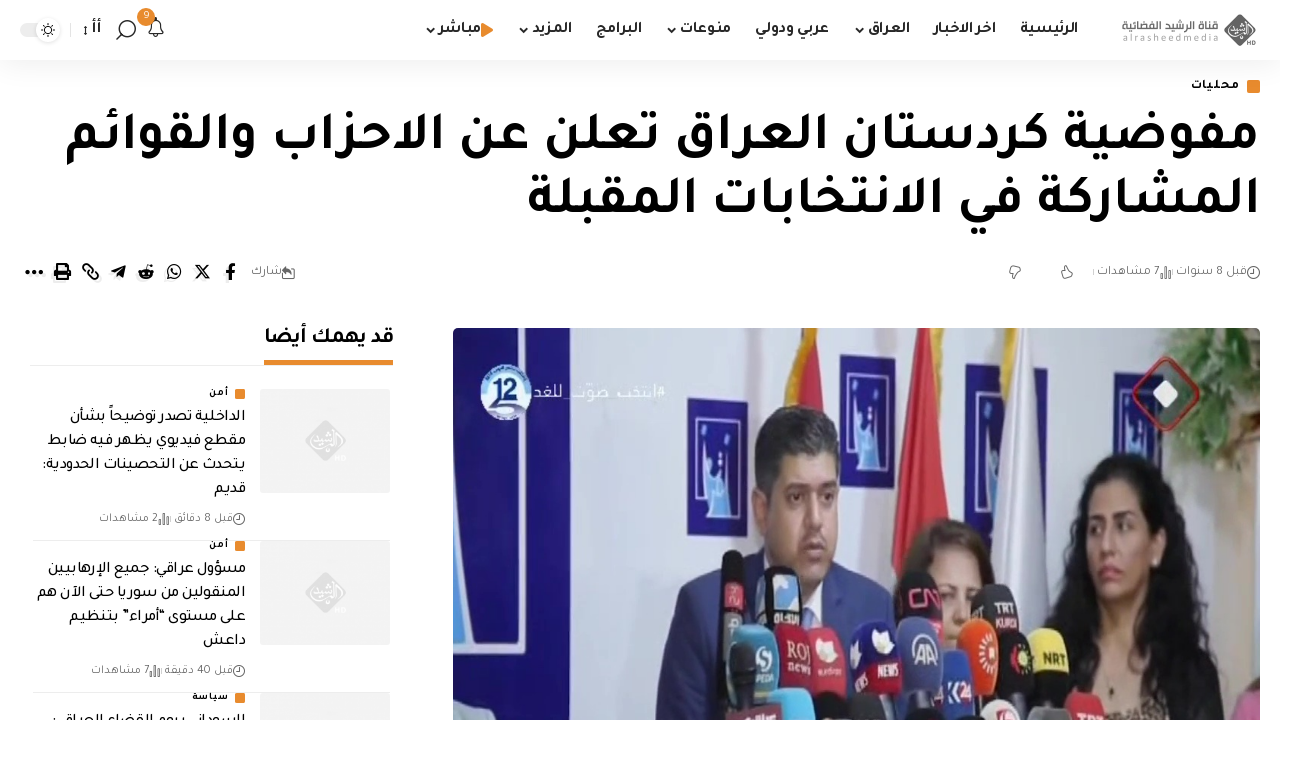

--- FILE ---
content_type: text/html; charset=utf-8
request_url: https://www.google.com/recaptcha/api2/aframe
body_size: 268
content:
<!DOCTYPE HTML><html><head><meta http-equiv="content-type" content="text/html; charset=UTF-8"></head><body><script nonce="KDjdKRQZu3ywz0lRl_CbRA">/** Anti-fraud and anti-abuse applications only. See google.com/recaptcha */ try{var clients={'sodar':'https://pagead2.googlesyndication.com/pagead/sodar?'};window.addEventListener("message",function(a){try{if(a.source===window.parent){var b=JSON.parse(a.data);var c=clients[b['id']];if(c){var d=document.createElement('img');d.src=c+b['params']+'&rc='+(localStorage.getItem("rc::a")?sessionStorage.getItem("rc::b"):"");window.document.body.appendChild(d);sessionStorage.setItem("rc::e",parseInt(sessionStorage.getItem("rc::e")||0)+1);localStorage.setItem("rc::h",'1769177395390');}}}catch(b){}});window.parent.postMessage("_grecaptcha_ready", "*");}catch(b){}</script></body></html>

--- FILE ---
content_type: image/svg+xml
request_url: https://alrasheedmedia.com/wp-content/themes/alrasheedv5/assets/images/app-store.svg
body_size: 3537
content:
<svg xmlns="http://www.w3.org/2000/svg" width="120" height="40" viewBox="0 0 120 40">
    <g fill="none">
        <path fill="#A6A6A6" d="M110.135 0H9.535c-.367 0-.73 0-1.095.002-.306.002-.61.008-.919.013C6.85.023 6.18.082 5.517.19c-.661.113-1.302.324-1.9.627-.599.306-1.145.704-1.62 1.18-.477.473-.875 1.02-1.178 1.62-.304.6-.514 1.24-.625 1.903-.111.662-.17 1.332-.179 2.002-.01.307-.01.615-.015.921V31.56c.005.31.006.61.015.921.008.671.068 1.34.18 2.002.11.663.32 1.306.624 1.905.303.598.701 1.143 1.179 1.614.473.477 1.02.875 1.618 1.179.599.304 1.24.517 1.901.63.663.11 1.333.168 2.004.177.31.007.613.011.919.011.366.002.728.002 1.095.002h100.6c.36 0 .724 0 1.084-.002.304 0 .617-.004.922-.01.67-.01 1.338-.068 2-.178.663-.114 1.307-.327 1.908-.63.598-.304 1.144-.702 1.617-1.179.476-.473.875-1.018 1.182-1.614.302-.6.51-1.242.619-1.905.111-.661.173-1.33.185-2.002.004-.31.004-.61.004-.921.008-.364.008-.725.008-1.094V9.536c0-.366 0-.73-.008-1.092 0-.306 0-.614-.004-.92-.012-.672-.074-1.34-.185-2.003-.109-.662-.318-1.303-.62-1.903-.617-1.203-1.595-2.182-2.798-2.8-.601-.302-1.245-.514-1.908-.627-.661-.11-1.33-.169-2-.176-.305-.005-.618-.011-.922-.013-.36-.002-.725-.002-1.084-.002z"/>
        <path fill="#000" d="M8.445 39.125c-.305 0-.602-.004-.904-.01-.627-.009-1.251-.063-1.87-.164-.576-.1-1.134-.284-1.656-.548-.517-.261-.99-.605-1.397-1.016-.414-.407-.76-.879-1.02-1.397-.265-.521-.449-1.08-.544-1.657-.103-.62-.158-1.247-.166-1.875-.007-.21-.015-.913-.015-.913v-23.1s.009-.692.015-.895c.007-.628.063-1.253.165-1.872.096-.579.279-1.14.544-1.662.26-.518.603-.99 1.015-1.398.41-.412.884-.757 1.402-1.023.52-.263 1.078-.446 1.653-.544C6.287.95 6.915.895 7.543.887l.902-.012h102.769l.913.013c.623.007 1.244.061 1.858.162.581.099 1.145.284 1.671.548 1.038.535 1.883 1.381 2.415 2.42.26.52.441 1.076.535 1.649.104.624.162 1.255.174 1.887.003.283.003.588.003.89.008.375.008.732.008 1.092v20.929c0 .363 0 .718-.008 1.075 0 .325 0 .623-.004.93-.011.62-.069 1.24-.17 1.853-.094.581-.276 1.145-.54 1.67-.264.513-.607.98-1.016 1.386-.409.414-.881.759-1.4 1.022-.525.266-1.087.452-1.668.55-.618.101-1.243.156-1.869.163-.293.007-.6.011-.897.011l-1.084.002-101.69-.002z"/>
        <path fill="#FFF" d="M42.302 27.14H37.57l-1.137 3.356h-2.005l4.484-12.418h2.083l4.483 12.418h-2.039l-1.136-3.356zm-4.243-1.55h3.752l-1.85-5.446h-.051l-1.85 5.447zm17.1.38c0 2.813-1.505 4.62-3.778 4.62-1.174.062-2.28-.553-2.848-1.583h-.043v4.484H46.63V21.442h1.8v1.506h.033c.593-1.024 1.7-1.638 2.883-1.6 2.298 0 3.813 1.816 3.813 4.622zm-1.91 0c0-1.833-.947-3.038-2.392-3.038-1.42 0-2.375 1.23-2.375 3.038 0 1.824.955 3.046 2.375 3.046 1.445 0 2.393-1.197 2.393-3.046zm11.876 0c0 2.813-1.506 4.62-3.779 4.62-1.174.062-2.28-.553-2.848-1.583h-.043v4.484h-1.859V21.442h1.799v1.506h.034c.593-1.024 1.7-1.638 2.883-1.6 2.298 0 3.813 1.816 3.813 4.622zm-1.91 0c0-1.833-.948-3.038-2.393-3.038-1.42 0-2.375 1.23-2.375 3.038 0 1.824.955 3.046 2.375 3.046 1.445 0 2.392-1.197 2.392-3.046zm8.495 1.066c.138 1.232 1.334 2.04 2.97 2.04 1.566 0 2.693-.808 2.693-1.919 0-.964-.68-1.54-2.29-1.936l-1.609-.388c-2.28-.55-3.339-1.617-3.339-3.348 0-2.142 1.867-3.614 4.519-3.614 2.624 0 4.423 1.472 4.483 3.614h-1.876c-.112-1.239-1.136-1.987-2.634-1.987-1.497 0-2.521.757-2.521 1.858 0 .878.654 1.395 2.255 1.79l1.368.336c2.548.603 3.606 1.626 3.606 3.443 0 2.323-1.85 3.778-4.793 3.778-2.754 0-4.614-1.42-4.734-3.667h1.902zM83.346 19.3v2.142h1.722v1.472h-1.722v4.991c0 .776.345 1.137 1.102 1.137.204-.004.408-.018.611-.043v1.463c-.34.063-.686.092-1.032.086-1.833 0-2.548-.689-2.548-2.445v-5.189h-1.316v-1.472h1.316V19.3h1.867zm2.719 6.67c0-2.849 1.678-4.639 4.294-4.639 2.625 0 4.295 1.79 4.295 4.639 0 2.856-1.661 4.638-4.295 4.638-2.633 0-4.294-1.782-4.294-4.638zm6.695 0c0-1.954-.895-3.108-2.401-3.108-1.506 0-2.4 1.162-2.4 3.108 0 1.962.894 3.106 2.4 3.106 1.506 0 2.401-1.144 2.401-3.106zm3.426-4.528h1.773v1.541h.043c.247-.992 1.156-1.674 2.177-1.635.214-.001.428.022.637.069v1.738c-.27-.082-.552-.12-.835-.112-.546-.022-1.075.196-1.447.596-.373.4-.551.944-.49 1.487v5.37h-1.858v-9.054zm13.198 6.395c-.25 1.643-1.85 2.771-3.898 2.771-2.634 0-4.269-1.764-4.269-4.595 0-2.84 1.644-4.682 4.19-4.682 2.506 0 4.08 1.72 4.08 4.466v.637h-6.394v.112c-.06.674.173 1.341.64 1.832.465.49 1.12.757 1.796.732.902.085 1.752-.433 2.09-1.273h1.765zm-6.282-2.702h4.526c.034-.606-.186-1.198-.608-1.634-.421-.437-1.006-.677-1.612-.664-.612-.004-1.199.237-1.632.668-.433.432-.676 1.019-.674 1.63zM37.826 8.731c.79-.057 1.562.244 2.106.818.544.574.801 1.362.702 2.147 0 1.906-1.03 3.002-2.808 3.002h-2.155V8.73h2.155zm-1.228 5.123h1.125c.563.034 1.112-.188 1.494-.605.382-.416.556-.982.473-1.541.077-.556-.1-1.118-.48-1.53-.381-.414-.927-.635-1.487-.604h-1.125v4.28zm5.083-1.41c-.078-.807.31-1.588.998-2.015.69-.428 1.561-.428 2.25 0 .689.427 1.076 1.208.999 2.015.078.808-.308 1.591-.998 2.02-.69.428-1.562.428-2.252 0-.69-.429-1.076-1.212-.997-2.02zm3.333 0c0-.976-.439-1.547-1.208-1.547-.773 0-1.207.571-1.207 1.547 0 .984.434 1.55 1.207 1.55.77 0 1.208-.57 1.208-1.55zm6.56 2.254h-.923l-.93-3.317h-.07l-.927 3.317h-.913l-1.242-4.503h.902l.806 3.436h.067l.926-3.436h.852l.926 3.436h.07l.803-3.436h.889l-1.237 4.503zm2.28-4.503h.855v.715h.066c.231-.527.771-.849 1.344-.802.444-.033.879.137 1.182.463.303.325.442.771.377 1.212v2.915h-.889v-2.692c0-.724-.314-1.084-.972-1.084-.3-.014-.593.104-.8.324-.206.22-.307.518-.275.817v2.635h-.888v-4.503zm5.24-1.758h.888v6.26h-.888v-6.26zm2.124 4.007c-.077-.807.31-1.588.999-2.015.689-.428 1.56-.428 2.25 0 .688.427 1.076 1.208.998 2.015.079.808-.308 1.591-.997 2.02-.69.428-1.563.428-2.252 0-.69-.429-1.077-1.212-.998-2.02zm3.333 0c0-.976-.439-1.547-1.208-1.547-.773 0-1.207.571-1.207 1.547 0 .984.434 1.55 1.207 1.55.77 0 1.208-.57 1.208-1.55zm1.85.98c0-.81.603-1.278 1.675-1.344l1.22-.07v-.389c0-.475-.315-.744-.922-.744-.497 0-.84.182-.939.5h-.86c.09-.773.818-1.27 1.84-1.27 1.128 0 1.765.563 1.765 1.514v3.077h-.855v-.633h-.07c-.291.462-.808.732-1.353.707-.382.04-.764-.084-1.05-.34-.286-.258-.45-.623-.451-1.008zm2.894-.384v-.377l-1.1.07c-.62.042-.9.253-.9.65 0 .405.351.64.834.64.287.03.572-.059.792-.244.22-.186.355-.452.374-.74zm2.053-.596c0-1.423.732-2.324 1.87-2.324.574-.026 1.112.281 1.38.79h.067V8.437h.888v6.26h-.851v-.71h-.07c-.29.504-.834.806-1.415.785-1.145 0-1.869-.901-1.869-2.328zm.918 0c0 .955.45 1.53 1.203 1.53.75 0 1.212-.583 1.212-1.526 0-.938-.468-1.53-1.212-1.53-.748 0-1.203.58-1.203 1.526zm6.964 0c-.077-.807.31-1.588.999-2.015.689-.428 1.56-.428 2.25 0 .688.427 1.075 1.208.998 2.015.079.808-.308 1.591-.997 2.02-.69.428-1.563.428-2.252 0-.69-.429-1.077-1.212-.998-2.02zm3.333 0c0-.976-.438-1.547-1.208-1.547-.772 0-1.207.571-1.207 1.547 0 .984.435 1.55 1.207 1.55.77 0 1.208-.57 1.208-1.55zm2.106-2.25h.856v.716h.066c.231-.527.77-.849 1.344-.802.444-.033.879.137 1.182.463.303.325.442.771.377 1.212v2.915h-.889v-2.692c0-.724-.314-1.084-.972-1.084-.3-.014-.593.104-.8.324-.206.22-.307.518-.275.817v2.635h-.889v-4.503zm8.846-1.12v1.141h.976v.749h-.976v2.315c0 .472.195.679.637.679.113 0 .226-.008.339-.021v.74c-.16.029-.322.044-.484.046-.988 0-1.381-.348-1.381-1.216v-2.543h-.715v-.749h.715V9.074h.89zm2.19-.637h.88v2.481h.07c.243-.53.792-.853 1.374-.806.441-.024.87.15 1.17.474.3.325.44.767.38 1.205v2.907h-.889V12.01c0-.72-.335-1.084-.963-1.084-.31-.025-.614.087-.832.307-.219.22-.33.526-.302.835v2.63h-.888V8.437zm9.056 5.045c-.249.85-1.07 1.398-1.95 1.303-.601.016-1.178-.233-1.579-.68-.4-.449-.584-1.05-.502-1.645-.08-.596.103-1.198.501-1.65.399-.45.973-.707 1.575-.702 1.253 0 2.009.856 2.009 2.27v.31h-3.18v.05c-.028.334.086.664.315.91.228.246.55.384.884.38.435.052.858-.164 1.072-.546h.855zm-3.126-1.451h2.275c.022-.306-.085-.607-.296-.829-.211-.222-.506-.345-.813-.338-.31-.004-.61.118-.829.338-.22.22-.34.518-.337.829zM24.769 20.3c.022-1.696.911-3.263 2.356-4.151-.915-1.308-2.395-2.108-3.99-2.158-1.68-.176-3.308 1.005-4.164 1.005-.872 0-2.19-.988-3.608-.958-1.867.06-3.565 1.096-4.473 2.727-1.934 3.349-.491 8.27 1.361 10.977.927 1.325 2.01 2.805 3.428 2.753 1.387-.058 1.905-.885 3.58-.885 1.658 0 2.144.885 3.59.852 1.489-.025 2.426-1.332 3.32-2.67.667-.944 1.18-1.988 1.52-3.092-1.769-.748-2.918-2.48-2.92-4.4zm-2.732-8.09c.812-.973 1.212-2.225 1.115-3.49-1.24.13-2.385.723-3.208 1.66-.812.924-1.223 2.133-1.144 3.361 1.257.013 2.45-.55 3.237-1.53z"/>
    </g>
</svg>